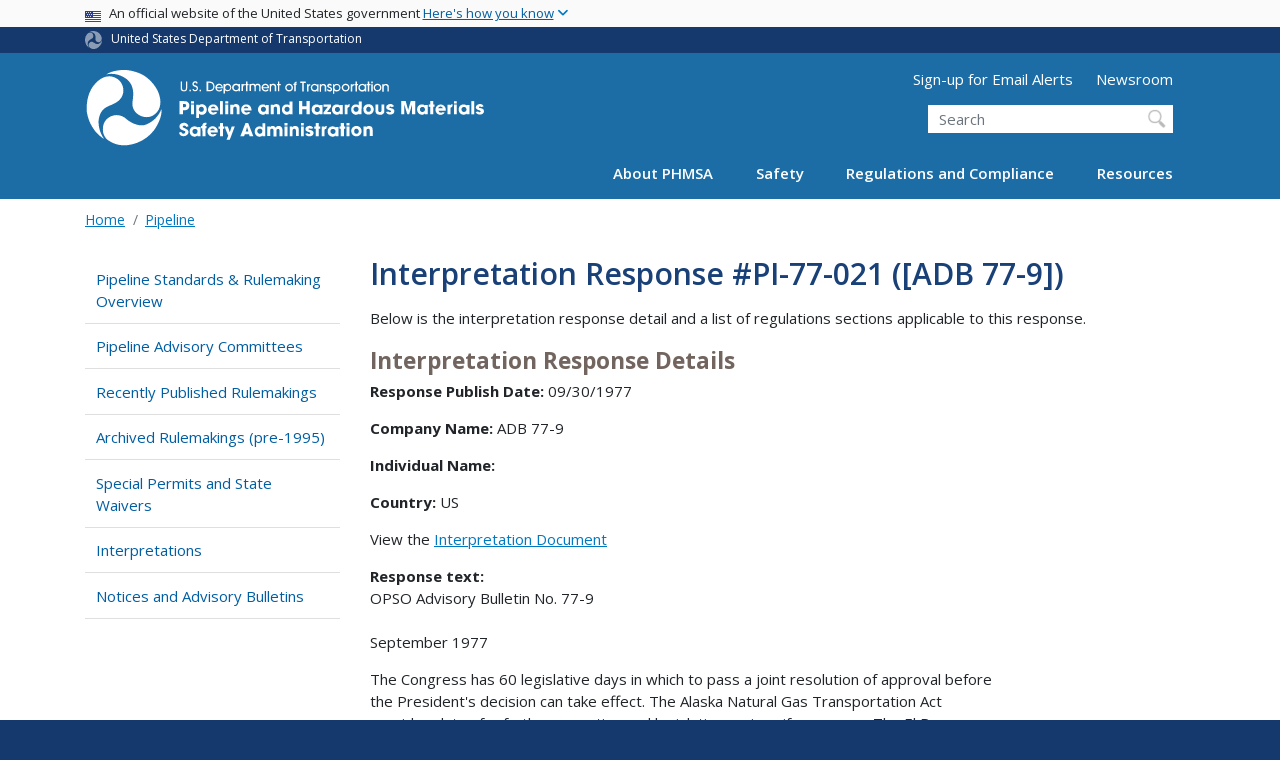

--- FILE ---
content_type: text/html; charset=UTF-8
request_url: https://www.phmsa.dot.gov/regulations/title49/interp/pi-77-021
body_size: 14062
content:
<!DOCTYPE html>
<html lang="en" dir="ltr" prefix="og: https://ogp.me/ns#" class="is-ultimenu is-ultimobile">
  <head>
    <meta charset="utf-8" />
<script async src="https://www.googletagmanager.com/gtag/js?id=UA-18660041-1"></script>
<script>window.dataLayer = window.dataLayer || [];function gtag(){dataLayer.push(arguments)};gtag("js", new Date());gtag("set", "developer_id.dMDhkMT", true);gtag("config", "UA-18660041-1", {"groups":"default","anonymize_ip":true,"page_placeholder":"PLACEHOLDER_page_path"});gtag("config", "G-326294125", {"groups":"default","page_placeholder":"PLACEHOLDER_page_location"});gtag("config", "G-5VLYKQRXY5", {"groups":"default","page_placeholder":"PLACEHOLDER_page_location"});gtag("config", "G-0623JYSC1Q", {"groups":"default","page_placeholder":"PLACEHOLDER_page_location"});//gtag('config', 'UA-33523145-1');</script>
<script>(function(w,d,s,l,i){w[l]=w[l]||[];w[l].push({'gtm.start':
new Date().getTime(),event:'gtm.js'});var f=d.getElementsByTagName(s)[0],
j=d.createElement(s),dl=l!='dataLayer'?'&amp;l='+l:'';j.async=true;j.src=
'https://www.googletagmanager.com/gtm.js?id='+i+dl;f.parentNode.insertBefore(j,f);
})(window,document,'script','dataLayer','GTM-N62GB5JR');
</script>
<link rel="canonical" href="https://www.phmsa.dot.gov/regulations/title49/interp/pi-77-021" />
<meta name="twitter:card" content="summary_large_image" />
<meta name="twitter:title" content="Interpretation # PI-77-021 ([ADB 77-9] [])" />
<meta name="twitter:site" content="@USDOT" />
<meta name="twitter:creator" content="@USDOT" />
<meta name="twitter:image" content="https://www.phmsa.dot.gov/themes/custom/dot_cms/images/seal_dot.png" />
<meta name="Generator" content="Drupal 10 (https://www.drupal.org)" />
<meta name="MobileOptimized" content="width" />
<meta name="HandheldFriendly" content="true" />
<meta name="viewport" content="width=device-width, initial-scale=1, shrink-to-fit=no" />
<meta http-equiv="x-ua-compatible" content="ie=edge" />
<link rel="icon" href="/themes/custom/dot_cms/favicon_dot.png" type="image/png" />

    <title>Interpretation # PI-77-021 ([ADB 77-9] []) | PHMSA</title>
    <link rel="stylesheet" media="all" href="/sites/phmsa.dot.gov/files/css/css_oTTSF76DIzh7APkAW9fdLOWJiP1Zrem4Fd8IlWeGOBA.css?delta=0&amp;language=en&amp;theme=phmsa&amp;include=[base64]" />
<link rel="stylesheet" media="all" href="/sites/phmsa.dot.gov/files/css/css_ETPIOf7RajoNBKa5PQq1RxRUPrOWmY6DScIkNrhLFCM.css?delta=1&amp;language=en&amp;theme=phmsa&amp;include=[base64]" />
<link rel="stylesheet" media="all" href="https://use.fontawesome.com/releases/v6.5.1/css/all.css" crossorigin="anonymous" integrity="sha512-DTOQO9RWCH3ppGqcWaEA1BIZOC6xxalwEsw9c2QQeAIftl+Vegovlnee1c9QX4TctnWMn13TZye+giMm8e2LwA==" />
<link rel="stylesheet" media="all" href="/sites/phmsa.dot.gov/files/css/css_N6m4w1H8mBkgD09hewxVMGGYK9pECrIdK7_26hmPnPI.css?delta=3&amp;language=en&amp;theme=phmsa&amp;include=[base64]" />
<link rel="stylesheet" media="all" href="//fonts.googleapis.com/css2?family=Open+Sans:wght@300;400;500;600;700&amp;display=swap" />
<link rel="stylesheet" media="all" href="//fonts.googleapis.com/css2?family=Raleway:ital,wght@0,400;0,500;0,600;0,700;1,400;1,500;1,600;1,700&amp;display=swap" />
<link rel="stylesheet" media="all" href="//fonts.googleapis.com/css2?family=Source+Sans+3:ital,wght@0,200..900;1,200..900&amp;display=swap" />
<link rel="stylesheet" media="all" href="//fonts.googleapis.com/css2?family=Source+Sans+Pro:ital,wght@0,300;0,400;0,600;0,700;1,300;1,400;1,600;1,700&amp;display=swap" />
<link rel="stylesheet" media="all" href="/sites/phmsa.dot.gov/files/css/css_iUXZBg8kGAUD-lHejmqzAhJAaKUqy8ncUabNCK2Delg.css?delta=8&amp;language=en&amp;theme=phmsa&amp;include=[base64]" />

    
    <!-- DAP Implementation -->
    <script async type="text/javascript" id="_fed_an_ua_tag" src="https://dap.digitalgov.gov/Universal-Federated-Analytics-Min.js?agency=DOT"></script>
  </head>
  <body class="layout-no-sidebars page-node-43801 path-regulations-title49-interp-pi-77-021 path-node node--type-interpretation-response">
  <noscript>Please enable JavaScript to use this site.</noscript>
    <a href="#main" class="visually-hidden focusable skip-link">
      Skip to main content
    </a>
    <noscript><iframe src="https://www.googletagmanager.com/ns.html?id=GTM-N62GB5JR" height="0" width="0" style="display:none;visibility:hidden;"></iframe>
</noscript>
      <div class="dialog-off-canvas-main-canvas" data-off-canvas-main-canvas>
    <div id="page-wrapper" class="page-wrapper">
  <div id="page" class="page">

    
 <section class="usa-banner">
  <h1 class="sr-only">USA Banner</h1>
  <div class="usa-banner-inner container">
    <div class="row">
      <div class="usa-accordion col" id="accordion">
        <header class="usa-banner-header" id="headingOne">
          <div aria-controls="collapseOne" aria-expanded="false" class="collapsed small row" data-target="#collapseOne" data-toggle="collapse" role="complementary">
            <div class="usa-banner-guidance-gov usa-width-one-full col-sm d-flex">
              <div class="usa-media_block-icon">
                <img class="usa-banner-flag" src="/themes/custom/dot_cms/images/assets/us_flag_small.svg" alt="U.S. flag">
              </div>
              <div class="usa-media_block-body">
                <p>An official website of the United States government <button class="usa-accordion-button usa-banner-button"><span class="usa-banner-button-text">Here's how you know</span></button></p>
              </div>
            </div>
          </div>
        </header>
        <div class="usa-banner-content container">
          <div aria-labelledby="headingOne" class="collapse row" data-parent="#accordion" id="collapseOne">
            <div class="usa-banner-guidance-gov usa-width-one-half col-sm d-flex">
              <div class="usa-media_block-icon">
                <img class="usa-banner-icon" src="/themes/custom/dot_cms/images/assets/icon-dot-gov.svg" alt="Official US Government Icon">
              </div>
              <div class="usa-media_block-body">
                <p><small><strong>Official websites use .gov</strong><br>A <strong>.gov</strong> website belongs to an official government organization in the United States.</small></p>
              </div>
            </div>
            <div class="usa-banner-guidance-ssl usa-width-one-half col-sm d-flex">
              <div class="usa-media_block-icon">
                <img class="usa-banner-icon" src="/themes/custom/dot_cms/images/assets/icon-https.svg" alt="Secure Site Icon">
              </div>
              <div class="usa-media_block-body">
                <p><small><strong>Secure .gov websites use HTTPS</strong><br>
                  A <strong>lock</strong> ( <span class="icon-lock"><svg xmlns="http://www.w3.org/2000/svg" width="52" height="64" viewBox="0 0 52 64" class="usa-banner__lock-image" role="img" aria-labelledby="banner-lock-title banner-lock-description"><title id="banner-lock-title">Lock</title><desc id="banner-lock-description">A locked padlock</desc><path fill="#000000" fill-rule="evenodd" d="M26 0c10.493 0 19 8.507 19 19v9h3a4 4 0 0 1 4 4v28a4 4 0 0 1-4 4H4a4 4 0 0 1-4-4V32a4 4 0 0 1 4-4h3v-9C7 8.507 15.507 0 26 0zm0 8c-5.979 0-10.843 4.77-10.996 10.712L15 19v9h22v-9c0-6.075-4.925-11-11-11z"></path></svg></span> ) or <strong>https://</strong> means you’ve safely connected to the .gov website. Share sensitive information only on official, secure websites.
                </small></p>
              </div>
            </div>
          </div>
        </div>
      </div>
    </div>
  </div>
</section>
 
    <div class="row region region-site-notification">
    
    <div class="block block--site-notification block--emergency block-views block-views-blocksite-notification-block-notification-emergency w-100 clearfix">
    


  </div>
  
          <div class="block block--site-notification block--warning block-views block-views-blocksite-notification-block-notification-warning w-100 clearfix">
      


    </div>
  
  </div>

 <style>
.dot-ribbon {
	background: #15396c;
	color: white;
	height: 1.75rem;
	display: flex;
	align-items: center;
	font-size: .8rem;
	position: relative;
	z-index: 100;
}
.dot-ribbon svg {
	width: 17px;
	opacity: .5;
	margin-right: 6px;
}
.dot-ribbon a:link,
.dot-ribbon a:hover,
.dot-ribbon a:visited,
.dot-ribbon a:active {
	color: white;
}
</style>
<div class="dot-ribbon">
	<div class="container">
		<svg xmlns="http://www.w3.org/2000/svg" viewBox="0 0 35.82 37.1" role="img" >
			<title>U.S. Department of Transportation</title>
			<desc>U.S. Department of Transportation Icon</desc>
			<defs><style>.cls-1{fill:#FFFFFF !important;}</style></defs><title>United States Department of Transportation</title><g id="Layer_2" data-name="Layer 2"><g id="Layer_1-2" data-name="Layer 1"><path class="cls-1" d="M4.46,6.35a8.38,8.38,0,0,1,8.15-2.94c2.71.55,4.26,2.77,4.78,5.43a6.31,6.31,0,0,1-2.75,6.79c-3.68,2.1-8,3.74-8.86,8.5A13.42,13.42,0,0,0,8.47,34.4C3.81,31.8,1.13,26.6.25,21.23A18,18,0,0,1,4.46,6.35"/><path class="cls-1" d="M14.41,36.71A8.65,8.65,0,0,1,7.85,30.9a6.51,6.51,0,0,1,2.13-7,5.85,5.85,0,0,1,7.05-1c3.61,2.23,7.17,5.31,11.56,3.64A12.82,12.82,0,0,0,35.81,19C36,24.49,33,29.5,29,33a16.57,16.57,0,0,1-14.55,3.72"/><path class="cls-1" d="M34.73,12.39a9.12,9.12,0,0,1-1.53,8.8c-1.79,2.17-4.42,2.47-6.91,1.63A6.18,6.18,0,0,1,21.92,17c0-4.35.81-9.1-2.8-12.17A12.51,12.51,0,0,0,9.05,2.33c4.47-2.92,10.27-2.89,15.22-1A17.36,17.36,0,0,1,34.73,12.39"/></g></g>
		</svg>
		<a href="https://www.transportation.gov">United States Department of Transportation</a>
</div>
</div>

 <header id="header" class="header site-header site-masthead bg-primary" role="banner" aria-label="Site header">
  <div class="container">
    <div class="row">
              <nav class="navbar navbar-dark navbar-expand-lg" id="navbar-main">
                <a href="/" title="Home" rel="home" class="navbar-brand">
              <img src="/themes/custom/phmsa/images/usdot_triskelion_phmsa.svg" alt="Home" class="img-fluid d-inline-block align-top" />
            
    </a>
    

                  <button class="navbar-toggler navbar-toggler-right" type="button" data-toggle="collapse" data-target="#CollapsingNavbar" aria-controls="CollapsingNavbar" aria-expanded="false" aria-label="Toggle navigation"><span class="navbar-toggler-icon"></span></button>
                      <div class="form-inline navbar-form">
                <section class="region region-header-form">
      <nav aria-labelledby="block-utilitymenu-menu" id="block-utilitymenu" class="block block-menu navigation menu--utility-menu">
            
  <h2  class="sr-only" id="block-utilitymenu-menu">Utility Menu (above search form)</h2>
  

        
              <ul block="block-utilitymenu" class="clearfix nav">
                    <li class="nav-item">
                <a href="https://service.govdelivery.com/accounts/USDOTPHMSA/subscriber/new" class="nav-link nav-link-https--servicegovdeliverycom-accounts-usdotphmsa-subscriber-new">Sign-up for Email Alerts</a>
              </li>
                <li class="nav-item">
                <a href="/newsroom" class="nav-link nav-link--newsroom" data-drupal-link-system-path="node/30316">Newsroom</a>
              </li>
        </ul>
  


  </nav>
<div id="block-customphmsaheadersearch" class="block block-fixed-block-content block-fixed-block-contentcustom-phmsa-header-search">
  
    
      <div class="content">
      
            <div class="clearfix text-formatted field field--name-body field--type-text-with-summary field--label-hidden field__item"><div class="usasearch-search-block-form block block-usasearch block-usasearch-search-form-block" data-drupal-selector="usasearch-search-block-form" id="block-usasearchform">
   <div class="search__wrapper">
      <form block="block-usasearchform" action="https://search.usa.gov/search" method="GET" id="usasearch-search-block-form" accept-charset="UTF-8">
         <fieldset class="js-form-item js-form-type-search form-type-search js-form-item-query form-item-query form-no-label form-group" aria-labelledby="headerquery">
            <legend class="d-none">Search DOT</legend>
            <label for="query" class="sr-only">Search</label>
            <input id="query" title="Enter the terms you wish to search for." placeholder="Search" class="usagov-search-autocomplete form-search form-control ui-autocomplete-input" autocomplete="off" aria-autocomplete="list" aria-haspopup data-drupal-selector="edit-query" type="search" name="query" value size="60" maxlength="128">
         </fieldset>
         <input data-drupal-selector="edit-affiliate" type="hidden" name="affiliate" value="dot-phmsa-2" class="form-control">
         <input data-drupal-selector="edit-submit" type="submit" id="edit-submit" value="Search" class="button js-form-submit form-submit btn btn-primary form-control">
      </form>
   </div>
</div></div>
      
    </div>
  </div>

  </section>

            </div>
                    <div class="collapse navbar-collapse" id="CollapsingNavbar">
              <div id="block-ultimenu-main-navigation" class="block block-ultimenu block-ultimenu-blockultimenu-main">
  
    
      <div class="content">
      <ul id="ultimenu-main" data-ultimenu="main" class="ultimenu ultimenu--offcanvas is-ultihover is-ulticaret--plus ultimenu--main ultimenu--htb ultimenu--horizontal"><li class="ultimenu__item uitem has-ultimenu"><a href="/about-phmsa/phmsas-mission" data-drupal-link-system-path="node/29826" class="ultimenu__link">About PHMSA<span class="ultimenu__caret caret" aria-hidden="true"><i></i></span></a><section class="ultimenu__flyout is-htb d-lg-flex p-0">
              <section class="ultimenu__region region region--count-2 row region-ultimenu-main-about-phmsa">
      <nav aria-labelledby="block-mainabout1-menu" id="block-mainabout1" class="block block-menu navigation menu--main---about-1">
      
  <h2  id="block-mainabout1-menu">Get to Know Us</h2>
  

        
              <ul block="block-mainabout1" class="clearfix nav">
                    <li class="nav-item">
                <a href="/about-phmsa/phmsas-mission" class="nav-link nav-link--about-phmsa-phmsas-mission" data-drupal-link-system-path="node/29826">Who We Are</a>
              </li>
                <li class="nav-item">
                <a href="/about-phmsa/offices" class="nav-link nav-link--about-phmsa-offices" data-drupal-link-system-path="node/30026">Organization</a>
              </li>
                <li class="nav-item">
                <a href="/about-phmsa/leadership" class="nav-link nav-link--about-phmsa-leadership" data-drupal-link-system-path="node/29986">Leadership</a>
              </li>
                <li class="nav-item">
                <a href="/about-phmsa/phmsa-faqs" class="nav-link nav-link--about-phmsa-phmsa-faqs" data-drupal-link-system-path="node/28976">PHMSA FAQs</a>
              </li>
                <li class="nav-item">
                <a href="/careers" class="nav-link nav-link--careers" data-drupal-link-system-path="node/26296">Careers</a>
              </li>
                <li class="nav-item">
                <a href="/about-phmsa/working-phmsa" class="nav-link nav-link--about-phmsa-working-phmsa" data-drupal-link-system-path="node/26351">Working with PHMSA</a>
              </li>
        </ul>
  


  </nav>
  <nav aria-labelledby="block-mainabout2-menu" id="block-mainabout2" class="block block-menu navigation menu--main---about-2">
      
  <h2  id="block-mainabout2-menu">PHMSA Offices</h2>
  

        
              <ul block="block-mainabout2" class="clearfix nav">
                    <li class="nav-item">
                <a href="/about-phmsa/offices/office-administration" class="nav-link nav-link--about-phmsa-offices-office-administration" data-drupal-link-system-path="node/25291">Office of Administration</a>
              </li>
                <li class="nav-item">
                <a href="/about-phmsa/offices/office-chief-counsel" class="nav-link nav-link--about-phmsa-offices-office-chief-counsel" data-drupal-link-system-path="node/24811">Office of Chief Counsel</a>
              </li>
                <li class="nav-item">
                <a href="/about-phmsa/offices/office-chief-financial-officer" class="nav-link nav-link--about-phmsa-offices-office-chief-financial-officer" data-drupal-link-system-path="node/25271">Office of the Chief Financial Officer</a>
              </li>
                <li class="nav-item">
                <a href="/about-phmsa/offices/office-civil-rights" class="nav-link nav-link--about-phmsa-offices-office-civil-rights" data-drupal-link-system-path="node/25171">Office of Civil Rights</a>
              </li>
                <li class="nav-item">
                <a href="/about-phmsa/offices/office-governmental-international-and-public-affairs" class="nav-link nav-link--about-phmsa-offices-office-governmental-international-and-public-affairs" data-drupal-link-system-path="node/25076">Office of Governmental, International, and Public Affairs</a>
              </li>
                <li class="nav-item">
                <a href="/about-phmsa/offices/office-hazardous-materials-safety" class="nav-link nav-link--about-phmsa-offices-office-hazardous-materials-safety" data-drupal-link-system-path="node/25111">Office of Hazardous Materials Safety</a>
              </li>
                <li class="nav-item">
                <a href="/about-phmsa/offices/office-pipeline-safety" class="nav-link nav-link--about-phmsa-offices-office-pipeline-safety" data-drupal-link-system-path="node/25121">Office of Pipeline Safety</a>
              </li>
                <li class="nav-item">
                <a href="/about-phmsa/offices/office-planning-analytics" class="nav-link nav-link--about-phmsa-offices-office-planning-analytics" data-drupal-link-system-path="node/25211">Office of Planning &amp; Analytics</a>
              </li>
        </ul>
  


  </nav>

  </section>

          </section></li><li class="ultimenu__item uitem has-ultimenu"><a href="/safety" data-drupal-link-system-path="node/25901" class="ultimenu__link">Safety<span class="ultimenu__caret caret" aria-hidden="true"><i></i></span></a><section class="ultimenu__flyout is-htb d-lg-flex p-0">
              <section class="ultimenu__region region region--count-1 row region-ultimenu-main-safety">
      <nav aria-labelledby="block-mainsafety-menu" id="block-mainsafety" class="block block-menu navigation menu--main---safety">
      
  <h2  id="block-mainsafety-menu">Safety Programs</h2>
  

        
              <ul block="block-mainsafety" class="clearfix nav">
                    <li class="nav-item">
                <a href="/about-phmsa/working-phmsa/grants" class="nav-link nav-link--about-phmsa-working-phmsa-grants" data-drupal-link-system-path="node/26341">Grants</a>
              </li>
                <li class="nav-item">
                <a href="/training/hazmat/hazardous-materials-outreach-engagement" class="nav-link nav-link--training-hazmat-hazardous-materials-outreach-engagement" data-drupal-link-system-path="node/29651">Hazardous Materials Outreach &amp; Training</a>
              </li>
                <li class="nav-item">
                <a href="/hazmat-safety-enhancement-program/hazardous-materials-safety-enhancement-program-overview" class="nav-link nav-link--hazmat-safety-enhancement-program-hazardous-materials-safety-enhancement-program-overview" data-drupal-link-system-path="node/29166">Hazardous Materials Safety Enhancement Program</a>
              </li>
                <li class="nav-item">
                <a href="/international-program/international-program-overview" class="nav-link nav-link--international-program-international-program-overview" data-drupal-link-system-path="node/27001">International Program</a>
              </li>
                <li class="nav-item">
                <a href="/lng/national-center-of-excellence-for-lng-safety" class="nav-link nav-link--lng-national-center-of-excellence-for-lng-safety" data-drupal-link-system-path="node/75561">National Center of Excellence for LNG Safety</a>
              </li>
                <li class="nav-item">
                <a href="/safety-awareness/pipeline/safety-awareness-overview" class="nav-link nav-link--safety-awareness-pipeline-safety-awareness-overview" data-drupal-link-system-path="node/29811">Pipeline Safety Awareness and Outreach</a>
              </li>
                <li class="nav-item">
                <a href="/training/phmsa-training" class="nav-link nav-link--training-phmsa-training" data-drupal-link-system-path="node/29871">Pipeline Safety Training</a>
              </li>
                <li class="nav-item">
                <a href="/working-phmsa/state-programs/state-programs-overview" class="nav-link nav-link--working-phmsa-state-programs-state-programs-overview" data-drupal-link-system-path="node/26521">Pipeline State Programs</a>
              </li>
                <li class="nav-item">
                <a href="/research-and-development/phmsa-research-and-development" class="nav-link nav-link--research-and-development-phmsa-research-and-development" data-drupal-link-system-path="node/29866">Research and Development</a>
              </li>
                <li class="nav-item">
                <a href="/rural/rural-safety" class="nav-link nav-link--rural-rural-safety" data-drupal-link-system-path="node/36131">Rural Safety</a>
              </li>
        </ul>
  


  </nav>

  </section>

          </section></li><li class="ultimenu__item uitem has-ultimenu"><a href="/regulations-and-compliance" data-drupal-link-system-path="node/25911" class="ultimenu__link">Regulations and Compliance<span class="ultimenu__caret caret" aria-hidden="true"><i></i></span></a><section class="ultimenu__flyout is-htb d-lg-flex p-0">
              <section class="ultimenu__region region region--count-1 row region-ultimenu-main-regulations-and-compliance">
      <nav aria-labelledby="block-mainregulationsandcompliance-menu" id="block-mainregulationsandcompliance" class="block block-menu navigation menu--main---regulations-and-comp">
      
  <h2  id="block-mainregulationsandcompliance-menu">Regulatory Compliance</h2>
  

        
              <ul block="block-mainregulationsandcompliance" class="clearfix nav">
                    <li class="nav-item">
                <a href="/approvals-and-permits/phmsa-approvals-and-permits" class="nav-link nav-link--approvals-and-permits-phmsa-approvals-and-permits">Approvals and Permits</a>
              </li>
                <li class="nav-item">
                <a href="/regulatory-compliance/phmsa-enforcement" class="nav-link nav-link--regulatory-compliance-phmsa-enforcement" data-drupal-link-system-path="node/29891">Enforcement</a>
              </li>
                <li class="nav-item">
                <a href="/planning-and-analytics/environmental-analysis-and-compliance/environmental-compliance" class="nav-link nav-link--planning-and-analytics-environmental-analysis-and-compliance-environmental-compliance" data-drupal-link-system-path="node/75571">Environmental Compliance</a>
              </li>
                <li class="nav-item">
                <a href="/field-operations" class="nav-link nav-link--field-operations" data-drupal-link-system-path="node/25906">Field Operations</a>
              </li>
                <li class="nav-item">
                <a href="/registration/registration-overview" class="nav-link nav-link--registration-registration-overview" data-drupal-link-system-path="node/28691">Hazardous Materials Registration</a>
              </li>
                <li class="nav-item">
                <a href="https://www.phmsa.dot.gov/regulations/title49/b/2/1" class="nav-link nav-link-https--wwwphmsadotgov-regulations-title49-b-2-1">Interpretations</a>
              </li>
                <li class="nav-item">
                <a href="/legislative-mandates/mandates-overview" class="nav-link nav-link--legislative-mandates-mandates-overview" data-drupal-link-system-path="node/25851">Legislative Mandates</a>
              </li>
                <li class="nav-item">
                <a href="/standards-rulemaking/notices-and-advisory-bulletins" class="nav-link nav-link--standards-rulemaking-notices-and-advisory-bulletins" data-drupal-link-system-path="node/29881">Notices and Advisory Bulletins</a>
              </li>
                <li class="nav-item">
                <a href="/phmsa-ntsb-recommendations" class="nav-link nav-link--phmsa-ntsb-recommendations">NTSB Recommendations</a>
              </li>
                <li class="nav-item">
                <a href="/guidance" class="nav-link nav-link--guidance" data-drupal-link-system-path="guidance">PHMSA Guidance</a>
              </li>
                <li class="nav-item">
                <a href="/pipeline/drug-and-alcohol/drug-and-alcohol-testing-program-overview" class="nav-link nav-link--pipeline-drug-and-alcohol-drug-and-alcohol-testing-program-overview" data-drupal-link-system-path="node/28021">Pipeline Drug and Alcohol</a>
              </li>
                <li class="nav-item">
                <a href="/rulemaking-implementation/pipeline-rulemaking-implementation" class="nav-link nav-link--rulemaking-implementation-pipeline-rulemaking-implementation" data-drupal-link-system-path="node/37806">Pipeline Rulemaking Implementation</a>
              </li>
                <li class="nav-item">
                <a href="/standards-rulemaking/hazmat/preemption-determinations" class="nav-link nav-link--standards-rulemaking-hazmat-preemption-determinations" data-drupal-link-system-path="node/26966">Preemption Determinations</a>
              </li>
                <li class="nav-item">
                <a href="/phmsa-regulations" class="nav-link nav-link--phmsa-regulations">Regulations</a>
              </li>
                <li class="nav-item">
                <a href="/standards-rulemaking/phmsa-standards-and-rulemaking" class="nav-link nav-link--standards-rulemaking-phmsa-standards-and-rulemaking" data-drupal-link-system-path="node/29906">Standards and Rulemaking</a>
              </li>
        </ul>
  


  </nav>

  </section>

          </section></li><li class="ultimenu__item uitem has-ultimenu"><a href="/resources" data-drupal-link-system-path="node/25916" class="ultimenu__link">Resources<span class="ultimenu__caret caret" aria-hidden="true"><i></i></span></a><section class="ultimenu__flyout is-htb d-lg-flex p-0">
              <section class="ultimenu__region region region--count-2 row region-ultimenu-main-resources">
      <nav aria-labelledby="block-mainresources1-menu" id="block-mainresources1" class="block block-menu navigation menu--main---resources-1">
      
  <h2  id="block-mainresources1-menu">Data and Information</h2>
  

        
              <ul block="block-mainresources1" class="clearfix nav">
                    <li class="nav-item">
                <a href="/data-and-statistics/phmsa-data-and-statistics" class="nav-link nav-link--data-and-statistics-phmsa-data-and-statistics" data-drupal-link-system-path="node/25631">Data and Statistics</a>
              </li>
                <li class="nav-item">
                <a href="/incident-reporting" class="nav-link nav-link--incident-reporting" data-drupal-link-system-path="node/28211">Incident Reporting</a>
              </li>
                <li class="nav-item">
                <a href="https://www.npms.phmsa.dot.gov/" class="nav-link nav-link-https--wwwnpmsphmsadotgov-">National Pipeline Mapping System (NPMS)</a>
              </li>
                <li class="nav-item">
                <a href="https://portal.phmsa.dot.gov/" class="nav-link nav-link-https--portalphmsadotgov-">PHMSA Portal</a>
              </li>
                <li class="nav-item">
                <a href="/about-phmsa/offices/office-planning-analytics" class="nav-link nav-link--about-phmsa-offices-office-planning-analytics" data-drupal-link-system-path="node/25211">Planning and Analytics</a>
              </li>
        </ul>
  


  </nav>
  <nav aria-labelledby="block-mainresources2-menu" id="block-mainresources2" class="block block-menu navigation menu--main---resources-2">
      
  <h2  id="block-mainresources2-menu">Resource Library</h2>
  

        
              <ul block="block-mainresources2" class="clearfix nav">
                    <li class="nav-item">
                <a href="/hazmat/erg/emergency-response-guidebook-erg" class="nav-link nav-link--hazmat-erg-emergency-response-guidebook-erg">Emergency Response Guidebook</a>
              </li>
                <li class="nav-item">
                <a href="/forms" class="nav-link nav-link--forms" data-drupal-link-system-path="node/25921">Forms</a>
              </li>
                <li class="nav-item">
                <a href="/standards-rulemaking/hazmat/hazardous-materials-information-center" class="nav-link nav-link--standards-rulemaking-hazmat-hazardous-materials-information-center" data-drupal-link-system-path="node/27051">Hazardous Materials Information Center</a>
              </li>
                <li class="nav-item">
                <a href="/national-preparedness/national-preparedness-response-exercise-program-prep" class="nav-link nav-link--national-preparedness-national-preparedness-response-exercise-program-prep" data-drupal-link-system-path="node/37336">National Preparedness for Response Exercise Program (PREP)</a>
              </li>
                <li class="nav-item">
                <a href="/operator-resources/operator-resources-overview" class="nav-link nav-link--operator-resources-operator-resources-overview" data-drupal-link-system-path="node/28631">Operator Resources</a>
              </li>
                <li class="nav-item">
                <a href="/standards-rulemaking/hazmat/phmsas-online-cfr-ocfr" class="nav-link nav-link--standards-rulemaking-hazmat-phmsas-online-cfr-ocfr" data-drupal-link-system-path="node/26976">PHMSA oCFR</a>
              </li>
                <li class="nav-item">
                <a href="/technical-resources/pipeline/pipeline-technical-resources-overview" class="nav-link nav-link--technical-resources-pipeline-pipeline-technical-resources-overview" data-drupal-link-system-path="node/29691">Technical Resources</a>
              </li>
                <li class="nav-item">
                <a href="/technical-resources/hazmat-technical-resources/technical-reports" class="nav-link nav-link--technical-resources-hazmat-technical-resources-technical-reports" data-drupal-link-system-path="node/27986">Technical Reports</a>
              </li>
                <li class="nav-item">
                <a href="/transporting-infectious-substances/transporting-infectious-substances-overview" class="nav-link nav-link--transporting-infectious-substances-transporting-infectious-substances-overview" data-drupal-link-system-path="node/29131">Transporting Infectious Substances</a>
              </li>
                <li class="nav-item">
                <a href="/lithiumbatteries" class="nav-link nav-link--lithiumbatteries" data-drupal-link-system-path="node/37051">Transporting Lithium Batteries</a>
              </li>
        </ul>
  


  </nav>

  </section>

          </section></li></ul><button data-ultimenu-button="#ultimenu-main" class="button button--ultimenu button--ultiburger" aria-label="Menu Main navigation (Desktop)"><span class="bars">Menu Main navigation (Desktop)</span></button>
    </div>
  </div>
<div id="block-ultimenu-mobile-navigation" class="block block-ultimenu block-ultimenu-blockultimenu-main">
  
    
      <div class="content">
      <ul id="ultimenu-main" data-ultimenu="main" class="ultimenu ultimenu--offcanvas is-ulticaret--triangle ultimenu--main ultimenu--htb ultimenu--horizontal"><li class="ultimenu__item uitem has-ultimenu"><a href="/about-phmsa/phmsas-mission" data-drupal-link-system-path="node/29826" class="ultimenu__link">About PHMSA<span class="ultimenu__caret caret" aria-hidden="true"><i></i></span></a><section class="ultimenu__flyout is-htb d-lg-flex p-0">
              <section class="ultimenu__region region region--count-2 row region-ultimenu-main-about-phmsa">
      <nav aria-labelledby="block-mainabout1-menu" id="block-mainabout1" class="block block-menu navigation menu--main---about-1">
      
  <h2  id="block-mainabout1-menu">Get to Know Us</h2>
  

        
              <ul block="block-mainabout1" class="clearfix nav">
                    <li class="nav-item">
                <a href="/about-phmsa/phmsas-mission" class="nav-link nav-link--about-phmsa-phmsas-mission" data-drupal-link-system-path="node/29826">Who We Are</a>
              </li>
                <li class="nav-item">
                <a href="/about-phmsa/offices" class="nav-link nav-link--about-phmsa-offices" data-drupal-link-system-path="node/30026">Organization</a>
              </li>
                <li class="nav-item">
                <a href="/about-phmsa/leadership" class="nav-link nav-link--about-phmsa-leadership" data-drupal-link-system-path="node/29986">Leadership</a>
              </li>
                <li class="nav-item">
                <a href="/about-phmsa/phmsa-faqs" class="nav-link nav-link--about-phmsa-phmsa-faqs" data-drupal-link-system-path="node/28976">PHMSA FAQs</a>
              </li>
                <li class="nav-item">
                <a href="/careers" class="nav-link nav-link--careers" data-drupal-link-system-path="node/26296">Careers</a>
              </li>
                <li class="nav-item">
                <a href="/about-phmsa/working-phmsa" class="nav-link nav-link--about-phmsa-working-phmsa" data-drupal-link-system-path="node/26351">Working with PHMSA</a>
              </li>
        </ul>
  


  </nav>
  <nav aria-labelledby="block-mainabout2-menu" id="block-mainabout2" class="block block-menu navigation menu--main---about-2">
      
  <h2  id="block-mainabout2-menu">PHMSA Offices</h2>
  

        
              <ul block="block-mainabout2" class="clearfix nav">
                    <li class="nav-item">
                <a href="/about-phmsa/offices/office-administration" class="nav-link nav-link--about-phmsa-offices-office-administration" data-drupal-link-system-path="node/25291">Office of Administration</a>
              </li>
                <li class="nav-item">
                <a href="/about-phmsa/offices/office-chief-counsel" class="nav-link nav-link--about-phmsa-offices-office-chief-counsel" data-drupal-link-system-path="node/24811">Office of Chief Counsel</a>
              </li>
                <li class="nav-item">
                <a href="/about-phmsa/offices/office-chief-financial-officer" class="nav-link nav-link--about-phmsa-offices-office-chief-financial-officer" data-drupal-link-system-path="node/25271">Office of the Chief Financial Officer</a>
              </li>
                <li class="nav-item">
                <a href="/about-phmsa/offices/office-civil-rights" class="nav-link nav-link--about-phmsa-offices-office-civil-rights" data-drupal-link-system-path="node/25171">Office of Civil Rights</a>
              </li>
                <li class="nav-item">
                <a href="/about-phmsa/offices/office-governmental-international-and-public-affairs" class="nav-link nav-link--about-phmsa-offices-office-governmental-international-and-public-affairs" data-drupal-link-system-path="node/25076">Office of Governmental, International, and Public Affairs</a>
              </li>
                <li class="nav-item">
                <a href="/about-phmsa/offices/office-hazardous-materials-safety" class="nav-link nav-link--about-phmsa-offices-office-hazardous-materials-safety" data-drupal-link-system-path="node/25111">Office of Hazardous Materials Safety</a>
              </li>
                <li class="nav-item">
                <a href="/about-phmsa/offices/office-pipeline-safety" class="nav-link nav-link--about-phmsa-offices-office-pipeline-safety" data-drupal-link-system-path="node/25121">Office of Pipeline Safety</a>
              </li>
                <li class="nav-item">
                <a href="/about-phmsa/offices/office-planning-analytics" class="nav-link nav-link--about-phmsa-offices-office-planning-analytics" data-drupal-link-system-path="node/25211">Office of Planning &amp; Analytics</a>
              </li>
        </ul>
  


  </nav>

  </section>

          </section></li><li class="ultimenu__item uitem has-ultimenu"><a href="/safety" data-drupal-link-system-path="node/25901" class="ultimenu__link">Safety<span class="ultimenu__caret caret" aria-hidden="true"><i></i></span></a><section class="ultimenu__flyout is-htb d-lg-flex p-0">
              <section class="ultimenu__region region region--count-1 row region-ultimenu-main-safety">
      <nav aria-labelledby="block-mainsafety-menu" id="block-mainsafety" class="block block-menu navigation menu--main---safety">
      
  <h2  id="block-mainsafety-menu">Safety Programs</h2>
  

        
              <ul block="block-mainsafety" class="clearfix nav">
                    <li class="nav-item">
                <a href="/about-phmsa/working-phmsa/grants" class="nav-link nav-link--about-phmsa-working-phmsa-grants" data-drupal-link-system-path="node/26341">Grants</a>
              </li>
                <li class="nav-item">
                <a href="/training/hazmat/hazardous-materials-outreach-engagement" class="nav-link nav-link--training-hazmat-hazardous-materials-outreach-engagement" data-drupal-link-system-path="node/29651">Hazardous Materials Outreach &amp; Training</a>
              </li>
                <li class="nav-item">
                <a href="/hazmat-safety-enhancement-program/hazardous-materials-safety-enhancement-program-overview" class="nav-link nav-link--hazmat-safety-enhancement-program-hazardous-materials-safety-enhancement-program-overview" data-drupal-link-system-path="node/29166">Hazardous Materials Safety Enhancement Program</a>
              </li>
                <li class="nav-item">
                <a href="/international-program/international-program-overview" class="nav-link nav-link--international-program-international-program-overview" data-drupal-link-system-path="node/27001">International Program</a>
              </li>
                <li class="nav-item">
                <a href="/lng/national-center-of-excellence-for-lng-safety" class="nav-link nav-link--lng-national-center-of-excellence-for-lng-safety" data-drupal-link-system-path="node/75561">National Center of Excellence for LNG Safety</a>
              </li>
                <li class="nav-item">
                <a href="/safety-awareness/pipeline/safety-awareness-overview" class="nav-link nav-link--safety-awareness-pipeline-safety-awareness-overview" data-drupal-link-system-path="node/29811">Pipeline Safety Awareness and Outreach</a>
              </li>
                <li class="nav-item">
                <a href="/training/phmsa-training" class="nav-link nav-link--training-phmsa-training" data-drupal-link-system-path="node/29871">Pipeline Safety Training</a>
              </li>
                <li class="nav-item">
                <a href="/working-phmsa/state-programs/state-programs-overview" class="nav-link nav-link--working-phmsa-state-programs-state-programs-overview" data-drupal-link-system-path="node/26521">Pipeline State Programs</a>
              </li>
                <li class="nav-item">
                <a href="/research-and-development/phmsa-research-and-development" class="nav-link nav-link--research-and-development-phmsa-research-and-development" data-drupal-link-system-path="node/29866">Research and Development</a>
              </li>
                <li class="nav-item">
                <a href="/rural/rural-safety" class="nav-link nav-link--rural-rural-safety" data-drupal-link-system-path="node/36131">Rural Safety</a>
              </li>
        </ul>
  


  </nav>

  </section>

          </section></li><li class="ultimenu__item uitem has-ultimenu"><a href="/regulations-and-compliance" data-drupal-link-system-path="node/25911" class="ultimenu__link">Regulations and Compliance<span class="ultimenu__caret caret" aria-hidden="true"><i></i></span></a><section class="ultimenu__flyout is-htb d-lg-flex p-0">
              <section class="ultimenu__region region region--count-1 row region-ultimenu-main-regulations-and-compliance">
      <nav aria-labelledby="block-mainregulationsandcompliance-menu" id="block-mainregulationsandcompliance" class="block block-menu navigation menu--main---regulations-and-comp">
      
  <h2  id="block-mainregulationsandcompliance-menu">Regulatory Compliance</h2>
  

        
              <ul block="block-mainregulationsandcompliance" class="clearfix nav">
                    <li class="nav-item">
                <a href="/approvals-and-permits/phmsa-approvals-and-permits" class="nav-link nav-link--approvals-and-permits-phmsa-approvals-and-permits">Approvals and Permits</a>
              </li>
                <li class="nav-item">
                <a href="/regulatory-compliance/phmsa-enforcement" class="nav-link nav-link--regulatory-compliance-phmsa-enforcement" data-drupal-link-system-path="node/29891">Enforcement</a>
              </li>
                <li class="nav-item">
                <a href="/planning-and-analytics/environmental-analysis-and-compliance/environmental-compliance" class="nav-link nav-link--planning-and-analytics-environmental-analysis-and-compliance-environmental-compliance" data-drupal-link-system-path="node/75571">Environmental Compliance</a>
              </li>
                <li class="nav-item">
                <a href="/field-operations" class="nav-link nav-link--field-operations" data-drupal-link-system-path="node/25906">Field Operations</a>
              </li>
                <li class="nav-item">
                <a href="/registration/registration-overview" class="nav-link nav-link--registration-registration-overview" data-drupal-link-system-path="node/28691">Hazardous Materials Registration</a>
              </li>
                <li class="nav-item">
                <a href="https://www.phmsa.dot.gov/regulations/title49/b/2/1" class="nav-link nav-link-https--wwwphmsadotgov-regulations-title49-b-2-1">Interpretations</a>
              </li>
                <li class="nav-item">
                <a href="/legislative-mandates/mandates-overview" class="nav-link nav-link--legislative-mandates-mandates-overview" data-drupal-link-system-path="node/25851">Legislative Mandates</a>
              </li>
                <li class="nav-item">
                <a href="/standards-rulemaking/notices-and-advisory-bulletins" class="nav-link nav-link--standards-rulemaking-notices-and-advisory-bulletins" data-drupal-link-system-path="node/29881">Notices and Advisory Bulletins</a>
              </li>
                <li class="nav-item">
                <a href="/phmsa-ntsb-recommendations" class="nav-link nav-link--phmsa-ntsb-recommendations">NTSB Recommendations</a>
              </li>
                <li class="nav-item">
                <a href="/guidance" class="nav-link nav-link--guidance" data-drupal-link-system-path="guidance">PHMSA Guidance</a>
              </li>
                <li class="nav-item">
                <a href="/pipeline/drug-and-alcohol/drug-and-alcohol-testing-program-overview" class="nav-link nav-link--pipeline-drug-and-alcohol-drug-and-alcohol-testing-program-overview" data-drupal-link-system-path="node/28021">Pipeline Drug and Alcohol</a>
              </li>
                <li class="nav-item">
                <a href="/rulemaking-implementation/pipeline-rulemaking-implementation" class="nav-link nav-link--rulemaking-implementation-pipeline-rulemaking-implementation" data-drupal-link-system-path="node/37806">Pipeline Rulemaking Implementation</a>
              </li>
                <li class="nav-item">
                <a href="/standards-rulemaking/hazmat/preemption-determinations" class="nav-link nav-link--standards-rulemaking-hazmat-preemption-determinations" data-drupal-link-system-path="node/26966">Preemption Determinations</a>
              </li>
                <li class="nav-item">
                <a href="/phmsa-regulations" class="nav-link nav-link--phmsa-regulations">Regulations</a>
              </li>
                <li class="nav-item">
                <a href="/standards-rulemaking/phmsa-standards-and-rulemaking" class="nav-link nav-link--standards-rulemaking-phmsa-standards-and-rulemaking" data-drupal-link-system-path="node/29906">Standards and Rulemaking</a>
              </li>
        </ul>
  


  </nav>

  </section>

          </section></li><li class="ultimenu__item uitem has-ultimenu"><a href="/resources" data-drupal-link-system-path="node/25916" class="ultimenu__link">Resources<span class="ultimenu__caret caret" aria-hidden="true"><i></i></span></a><section class="ultimenu__flyout is-htb d-lg-flex p-0">
              <section class="ultimenu__region region region--count-2 row region-ultimenu-main-resources">
      <nav aria-labelledby="block-mainresources1-menu" id="block-mainresources1" class="block block-menu navigation menu--main---resources-1">
      
  <h2  id="block-mainresources1-menu">Data and Information</h2>
  

        
              <ul block="block-mainresources1" class="clearfix nav">
                    <li class="nav-item">
                <a href="/data-and-statistics/phmsa-data-and-statistics" class="nav-link nav-link--data-and-statistics-phmsa-data-and-statistics" data-drupal-link-system-path="node/25631">Data and Statistics</a>
              </li>
                <li class="nav-item">
                <a href="/incident-reporting" class="nav-link nav-link--incident-reporting" data-drupal-link-system-path="node/28211">Incident Reporting</a>
              </li>
                <li class="nav-item">
                <a href="https://www.npms.phmsa.dot.gov/" class="nav-link nav-link-https--wwwnpmsphmsadotgov-">National Pipeline Mapping System (NPMS)</a>
              </li>
                <li class="nav-item">
                <a href="https://portal.phmsa.dot.gov/" class="nav-link nav-link-https--portalphmsadotgov-">PHMSA Portal</a>
              </li>
                <li class="nav-item">
                <a href="/about-phmsa/offices/office-planning-analytics" class="nav-link nav-link--about-phmsa-offices-office-planning-analytics" data-drupal-link-system-path="node/25211">Planning and Analytics</a>
              </li>
        </ul>
  


  </nav>
  <nav aria-labelledby="block-mainresources2-menu" id="block-mainresources2" class="block block-menu navigation menu--main---resources-2">
      
  <h2  id="block-mainresources2-menu">Resource Library</h2>
  

        
              <ul block="block-mainresources2" class="clearfix nav">
                    <li class="nav-item">
                <a href="/hazmat/erg/emergency-response-guidebook-erg" class="nav-link nav-link--hazmat-erg-emergency-response-guidebook-erg">Emergency Response Guidebook</a>
              </li>
                <li class="nav-item">
                <a href="/forms" class="nav-link nav-link--forms" data-drupal-link-system-path="node/25921">Forms</a>
              </li>
                <li class="nav-item">
                <a href="/standards-rulemaking/hazmat/hazardous-materials-information-center" class="nav-link nav-link--standards-rulemaking-hazmat-hazardous-materials-information-center" data-drupal-link-system-path="node/27051">Hazardous Materials Information Center</a>
              </li>
                <li class="nav-item">
                <a href="/national-preparedness/national-preparedness-response-exercise-program-prep" class="nav-link nav-link--national-preparedness-national-preparedness-response-exercise-program-prep" data-drupal-link-system-path="node/37336">National Preparedness for Response Exercise Program (PREP)</a>
              </li>
                <li class="nav-item">
                <a href="/operator-resources/operator-resources-overview" class="nav-link nav-link--operator-resources-operator-resources-overview" data-drupal-link-system-path="node/28631">Operator Resources</a>
              </li>
                <li class="nav-item">
                <a href="/standards-rulemaking/hazmat/phmsas-online-cfr-ocfr" class="nav-link nav-link--standards-rulemaking-hazmat-phmsas-online-cfr-ocfr" data-drupal-link-system-path="node/26976">PHMSA oCFR</a>
              </li>
                <li class="nav-item">
                <a href="/technical-resources/pipeline/pipeline-technical-resources-overview" class="nav-link nav-link--technical-resources-pipeline-pipeline-technical-resources-overview" data-drupal-link-system-path="node/29691">Technical Resources</a>
              </li>
                <li class="nav-item">
                <a href="/technical-resources/hazmat-technical-resources/technical-reports" class="nav-link nav-link--technical-resources-hazmat-technical-resources-technical-reports" data-drupal-link-system-path="node/27986">Technical Reports</a>
              </li>
                <li class="nav-item">
                <a href="/transporting-infectious-substances/transporting-infectious-substances-overview" class="nav-link nav-link--transporting-infectious-substances-transporting-infectious-substances-overview" data-drupal-link-system-path="node/29131">Transporting Infectious Substances</a>
              </li>
                <li class="nav-item">
                <a href="/lithiumbatteries" class="nav-link nav-link--lithiumbatteries" data-drupal-link-system-path="node/37051">Transporting Lithium Batteries</a>
              </li>
        </ul>
  


  </nav>

  </section>

          </section></li></ul><button data-ultimenu-button="#ultimenu-main" class="button button--ultimenu button--ultiburger" aria-label="Menu Main navigation (Mobile)"><span class="bars">Menu Main navigation (Mobile)</span></button>
    </div>
  </div>


          </div>
                      </nav>
      </div><!-- row -->
</div><!-- container -->
</header>

    
    <main id="main" class="main" role="main" aria-label="Site main">

      
      
      
      
      <div id="main-wrapper" class="layout-main-wrapper clearfix">
                  <div id="main-content" class="container">

                            <div id="block-breadcrumbs" class="block block-system block-system-breadcrumb-block">
  
    
      <div class="content">
      

  <nav role="navigation" aria-label="breadcrumb">
    <ol class="breadcrumb">
                  <li class="breadcrumb-item">
          <a href="/">Home</a>
        </li>
                        <li class="breadcrumb-item">
          <a href="/standards-rulemaking/pipeline/standards-and-rulemaking-overview">Pipeline</a>
        </li>
              </ol>
  </nav>

    </div>
  </div>


            
            <div class="row row-offcanvas row-offcanvas-left clearfix">

                              <!-- Sidebar First Region -->
                <div class="sidebar col-xs-12 col-sm-12 col-md-3 col-lg-3 col-xl-3 order-first">
                  <aside class="sidebar_first section" role="complementary">
                    
  <aside id="dot-region-view-mode--interpretation_response" class="dot-region-view-mode dot-region-view-mode--interpretation_response sidebar_first section" role="complementary">
    <!-- Editorial Category Menu Starts -->
          <div id="sidenav" class="sidenav">
        <h1 class="sidenav-header text-white" id="nav-header">In This Section</h1>
        <nav class="wrapper__sidenav dot_left_nav" role="navigation" aria-labelledby="nav-header">
          
            <div class="field field--name-field-editorial-category field--type-entity-reference field--label-hidden field__item">

            <div class="field field--name-field-left-nav-menu field--type-entity-reference field--label-hidden field__item">
              <ul class="clearfix nav">
                    <li class="nav-item">
                <a href="/standards-rulemaking/pipeline/standards-and-rulemaking-overview" class="nav-link" data-drupal-link-system-path="node/27111">Pipeline Standards &amp; Rulemaking Overview</a>
              </li>
                <li class="nav-item">
                <a href="/standards-rulemaking/pipeline/pipeline-advisory-committees" class="nav-link" data-drupal-link-system-path="node/27191">Pipeline Advisory Committees</a>
              </li>
                <li class="nav-item">
                <a href="https://www.phmsa.dot.gov/regulations-fr/rulemaking" class="nav-link">Recently Published Rulemakings</a>
              </li>
                <li class="nav-item">
                <a href="/pipeline/rulemakings/archived-pipeline-rulemakings" class="nav-link" data-drupal-link-system-path="node/28536">Archived Rulemakings (pre-1995)</a>
              </li>
                <li class="nav-item">
                <a href="/pipeline/special-permits-state-waivers/special-permits-and-state-waivers-overview" class="nav-link" data-drupal-link-system-path="node/27106">Special Permits and State Waivers</a>
              </li>
                <li class="nav-item">
                <a href="https://www.phmsa.dot.gov/regulations/title49/b/2/1" class="nav-link">Interpretations</a>
              </li>
                <li class="nav-item">
                <a href="https://www.phmsa.dot.gov/regulations-fr/notices" class="nav-link">Notices and Advisory Bulletins</a>
              </li>
        </ul>
  

</div>
      
</div>
      
        </nav>
      </div>
      <!-- Editorial Category Menu Ends -->
   <div id="sidecontent" class="sidecontent">
     <!-- Related Content Starts -->
     <div class="wrapper__related_links">
     
        
        
        
        
        
              </div>
      <!-- Related Content Ends -->
      <!-- Contact Info Block Starts -->
            <!-- Contact Info Block Ends -->
    </div>
  </aside>


                  </aside>
                </div>
                <!-- Main Content Region -->
                <div class="col-xs-12 col-sm-12 col-md-9 col-lg-9 col-xl-9"  class="main-content col order-last" id="content" role="main">
                  <section class="section">
                    <a id="main-content" tabindex="-1"></a>
                      <div data-drupal-messages-fallback class="hidden"></div><div id="block-mainpagecontent" class="block block-system block-system-main-block">
  
    
      <div class="content">
      

<article data-history-node-id="43801" class="node node--type-interpretation-response node--view-mode-full clearfix">



  
        <h1 class="page__title node__title mt-0">Interpretation Response #PI-77-021 ([ADB 77-9])</h1>
  

  <p>Below is the interpretation response detail and a list of regulations sections applicable to this response.</p>

  <h2>Interpretation Response Details</h2>

  <p><strong>Response Publish Date:</strong> <time datetime="1977-09-30T12:00:00Z" class="datetime">09/30/1977</time>
</p>

  <p><strong>Company Name:</strong> ADB 77-9</p>

  <p><strong>Individual Name:</strong> </p>

        <p>
                          <strong>Country: </strong>US
              </p>
  
                  <p>View the <a href="/sites/phmsa.dot.gov/files/legacy/interpretations/Interpretation%20Files/Pipeline/1977/PI77021.pdf" target="_blank">Interpretation Document</a></p>
  
  <p class="mb-0"><strong>Response text:</strong></p>

  <p>OPSO Advisory Bulletin No. 77-9 <br><br />
September 1977</p>
<p>The Congress has 60 legislative days in which to pass a joint resolution of approval before<br />
  the President's decision can take effect. The Alaska Natural Gas Transportation Act<br />
  provides dates for further executive and legislative review, if necessary. The El Paso<br />
  Alaska Company had a proposal to pipeline North Slope gas from Prudhoe Bay to Point<br />
  Gravina, Alaska, liquefy it, and ship the liquefied natural gas by terminal to a California<br />
  terminal. However, Congress can take no positive action regarding that proposal during<br />
  its deliberations on the President's Alcan decision. (Note: El Paso announced on<br />
  September 22 that it was withdrawing its proposal.) Copies of the Decision and Report to<br />
  Congress on the Alaska Natural Gas Transportation System may be obtained by directing<br />
  a request to the Superintendent of Documents, U.S. Government Printing Office,<br />
  Washington, D.C. 20402, Stock No. 060-000-00084-1 at $4.00 a copy, telephone number<br />
  (202) 783-3238.</p>
<p>Relates to 49 CFR &sect;195.218</p>
<p>OPSO PROPOSES DELETING REQUIREMENT THAT LONGITUDINAL SEAMS ON<br />
  ADJACENT PIPE LENGTHS BE OFFSET...On September 21, 1977, the Office<br />
  of Pipeline Safety Operations (OPSO) issued Notice No. 77-6, Docket No. OPSO-48, in<br />
  which it proposed revoking the requirements contained in Section 195.218 that<br />
  longitudinal seams on adjacent pipe lengths be offset.</p>
<p>In connection with construction of the Trans-Alaska Pipeline System, the Alyeska Pipeline<br />
  Service Company (Alyeska) twice requested waivers from compliance with the general<br />
  requirements of Section 195.218 for a total of eight girth welds. The information<br />
  furnished by Alyeska in support of their requests and by welding engineering experts<br />
  outside the government supported the Materials Transportation Bureau's (MTB) granting<br />
  the requested waivers (41 Fed. Reg. 38202, September 9, 1976, and 42 Fed. Reg. 42943,<br />
  August 25, 1977; also see August 1977 Advisory Bulletin). In addition to finding that the<br />
  waivers were not inconsistent with pipeline safety and were in the public interest, MTB<br />
  concluded that the requirement of Section 195.218 does not appear necessary for safety.<br />
  Because of the significance of these decisions and their impact on pipelines to be<br />
  constructed by others, MTB is proposing removing the requirement of Section 195.218<br />
  from 49 CFR Part 195. MTB is of the opinion that the advancement of technology for<br />
  pipe manufacturing and pipe welding has made obsolete the need to offset the longitudinal<br />
  seam when welding lengths of pipe together. MTB's opinion is based upon the following<br />
  reasons:</p>
<ol>
<li> The ductility of the pipe and girth weld metals presently in general use provides for<br />
    localized yielding where high residual stresses may exist and thereby prevents fracture<br />
    initiation and failure of the weld. (Section 195.218 was adopted when pipe and weld<br />
    materials in general use were less ductile than materials in general use at present.)</li>
<li> The similarity of mechanical properties between the girth weld and pipe metals that<br />
    are presently in general use minimizes the likelihood of any concentration of residual<br />
    stresses existing at the intersection of welds and the surrounding heat affected zone.</li>
<li> The fact that longitudinal seams are ground flush with the inside pipe<br />
    circumference at the joint mitigates the likelihood of any concentration of residual stresses<br />
    caused by excess metal at the intersection of welds.</li>
</ol>
<p>MTB invites all interested persons to participate in this proposed rulemaking by submitting<br />
  in triplicate such written comments, data, and information as they may desire not later than<br />
  November 1, 1977. All comments received by the close of the comment period will be<br />
  considered so far as practicable in developing the final rule. Communications should<br />
  identify the Docket and Notice numbers and be submitted to: Director, Office of Pipeline<br />
  Safety Operations, Department of Transportation, Trans Point Building, 2100 Second<br />
  Street, S.W., Washington, D.C. 20590. Reprints of the Notice were sent to those on the<br />
  appropriate OPSO mailing lists.</p>
<p>TWO FEDERAL/STATE REGIONAL MEETINGS HELD...The Third Annual Southwest<br />
  (September 7-8) and Western (September 21-22) Regional Meetings of State Agency<br />
  Pipeline Safety Staff Officials were held in Santa Fe, New Mexico, and Salt Lake City,<br />
  Utah, respectively. The meetings<br />
  (continued) </p>


  <h2 class="mb-4">Regulation Sections</h2>

  <div class="view view-regulations-interpretation-views view-id-regulations_interpretation_views view-display-id-block_table js-view-dom-id-21ac807ee0a440b901d9aac2a9f8d7b2dc88927eb349cc9e3ae32176bc5d2f73">
  
    
      
      <div class="view-content">
      <div class="table-responsive">
	<table class="table views-table views-view-table cols-2">
							<thead class="thead-dark">
				<tr>
											<th id="view-field-regulation-sections-table-column" scope="col">Section</th>
											<th id="view-field-section-subject-table-column" scope="col">Subject</th>
									</tr>
			</thead>
		</tr>
	</thead>
<tbody>
			<tr>
											<td headers="view-field-regulation-sections-table-column"><a href="/regulations/title49/section/192147" hreflang="en">192.147</a>				</td>
											<td headers="view-field-section-subject-table-column">  <a href="//ecfr.federalregister.gov/current/title-49/section-192.147" target="_blank">Flanges and flange accessories</a>				</td>
					</tr>
	</tbody></table></div>

    </div>
  
          </div>




  
</article>

    </div>
  </div>


                  </section>
                  <section class="post-content container">
                    <div class="row">
                      <div class="col-lg-12">
                        
                      </div>
                    </div>
                  </section>
                </div>
              
              <!-- Sub Content Region -->
                          </div>
          </div>
              </div>

      
          </main>

     <footer class="site-footer">
      <div class="container">
              <div class="site-footer__top">
            <section class="region region-footer-left">
    <div id="block-footercontactinfo" class="block block-fixed-block-content block-fixed-block-contentfooter-contact-info">
  
    
      <div class="content">
      
            <div class="clearfix text-formatted field field--name-body field--type-text-with-summary field--label-hidden field__item"><p>U.S. DEPARTMENT OF TRANSPORTATION</p>

<p><strong>Pipeline and Hazardous Materials Safety Administration</strong></p>

<p>1200 NEW JERSEY AVENUE, SE<br>
WASHINGTON, DC 20590<br>
<a href="tel:202-366-4433">202-366-4433</a></p>

<p>HAZMAT Registration Help Desk:&nbsp;<a href="tel:202-366-4109">202-366-4109</a><br>
Hazardous Materials Information Center: <a href="tel:1-800-467-4922">1-800-467-4922</a></p>

<p>Office of Pipeline Safety Hotline: 202-366-4595 or <a href="mailto:phmsa.pipelinesafety@dot.gov">phmsa.pipelinesafety@dot.gov</a><br>
Pipeline Safety Concerns or Feedback on our Performance and Conduct: 202-366-4595 or <a href="mailto:phmsa.pipelinesafety@dot.gov">phmsa.pipelinesafety@dot.gov</a>&nbsp;<br>
Report Waste, Fraud, Abuse or Mismanagement: <a href="https://www.oig.dot.gov/hotline">https://www.oig.dot.gov/hotline</a></p>

<p>Website Concerns or Feedback: <a href="mailto:phmsawebsitemanager@dot.gov">phmsawebsitemanager@dot.gov</a></p>
</div>
      
    </div>
  </div>

  </section>

            <section class="region region-footer-right">
    <div id="block-phmsa-footer-social" class="block block-fixed-block-content block-fixed-block-contentphmsa-footer-social">
  
    
      <div class="content">
      
            <div class="clearfix text-formatted field field--name-body field--type-text-with-summary field--label-hidden field__item"><p><a class="subscribe-button" href="https://service.govdelivery.com/accounts/USDOTPHMSA/subscriber/new">Subscribe to email updates</a></p>

<ul class="footer-social">
	<li><a href="https://twitter.com/PHMSA_DOT"><span class="fontawesome-icon-inline"><i class="fa-brands fa-x-twitter"></i></span></a></li>
	<li><a href="https://www.youtube.com/user/PHMSADOT"><span class="fontawesome-icon-inline"><i class="fa-brands fa-youtube"></i></span></a></li>
	<li><a href="https://www.linkedin.com/company/pipeline-and-hazardous-materials-safety-administration"><span class="fontawesome-icon-inline"><i class="fa-brands fa-linkedin-in"></i></span></a></li>
</ul>
</div>
      
    </div>
  </div>

  </section>

        </div>
                    <div class="site-footer__bottom">
            <section class="region region-footer-first">
      <nav aria-labelledby="block-footernav1-menu" id="block-footernav1" class="block block-menu navigation menu--footer-nav-1">
      
  <h2  id="block-footernav1-menu">About</h2>
  

        
              <ul block="block-footernav1" class="clearfix nav">
                    <li class="nav-item">
                <a href="/about-phmsa/phmsas-mission" class="nav-link nav-link--about-phmsa-phmsas-mission" data-drupal-link-system-path="node/29826">About PHMSA</a>
              </li>
                <li class="nav-item">
                <a href="/regulations-and-compliance" class="nav-link nav-link--regulations-and-compliance" data-drupal-link-system-path="node/25911">Regulations and Compliance</a>
              </li>
                <li class="nav-item">
                <a href="/resources" class="nav-link nav-link--resources" data-drupal-link-system-path="node/25916">Resources</a>
              </li>
                <li class="nav-item">
                <a href="/safety" class="nav-link nav-link--safety" data-drupal-link-system-path="node/25901">Safety</a>
              </li>
        </ul>
  


  </nav>

  </section>

            <section class="region region-footer-second">
      <nav aria-labelledby="block-footernav2-menu" id="block-footernav2" class="block block-menu navigation menu--footer-nav-2">
      
  <h2  id="block-footernav2-menu">PHMSA Resources</h2>
  

        
              <ul block="block-footernav2" class="clearfix nav">
                    <li class="nav-item">
                <a href="/about-phmsa/offices/office-civil-rights" class="nav-link nav-link--about-phmsa-offices-office-civil-rights" data-drupal-link-system-path="node/25171">PHMSA Civil Rights</a>
              </li>
                <li class="nav-item">
                <a href="/about-phmsa/web-policies" class="nav-link nav-link--about-phmsa-web-policies" data-drupal-link-system-path="node/28971">PHMSA Web Policies</a>
              </li>
                <li class="nav-item">
                <a href="/about-phmsa/accessibility" class="nav-link nav-link--about-phmsa-accessibility" data-drupal-link-system-path="node/28686">Accessibility</a>
              </li>
                <li class="nav-item">
                <a href="/careers" class="nav-link nav-link--careers" data-drupal-link-system-path="node/26296">Careers</a>
              </li>
        </ul>
  


  </nav>

  </section>

            <section class="region region-footer-third">
      <nav aria-labelledby="block-footernav3-menu" id="block-footernav3" class="block block-menu navigation menu--footer-nav-3">
      
  <h2  id="block-footernav3-menu">Policies, Rights, Legal</h2>
  

        
              <ul block="block-footernav3" class="clearfix nav">
                    <li class="nav-item">
                <a href="https://www.transportation.gov/about" class="nav-link nav-link-https--wwwtransportationgov-about">About DOT</a>
              </li>
                <li class="nav-item">
                <a href="https://www.transportation.gov/budget/dot-budget-and-performance" class="nav-link nav-link-https--wwwtransportationgov-budget-dot-budget-and-performance">Budget and Performance</a>
              </li>
                <li class="nav-item">
                <a href="https://www.civilrights.dot.gov/" class="nav-link nav-link-https--wwwcivilrightsdotgov-">Civil Rights</a>
              </li>
                <li class="nav-item">
                <a href="/foia" class="nav-link nav-link--foia" data-drupal-link-system-path="node/26576">FOIA</a>
              </li>
                <li class="nav-item">
                <a href="https://www.transportation.gov/dot-information-dissemination-quality-guidelines" class="nav-link nav-link-https--wwwtransportationgov-dot-information-dissemination-quality-guidelines">Information Quality</a>
              </li>
                <li class="nav-item">
                <a href="https://www.civilrights.dot.gov/civil-rights-awareness-enforcement/employment-related/affirmative-employment/no-fear-act" class="nav-link nav-link-https--wwwcivilrightsdotgov-civil-rights-awareness-enforcement-employment-related-affirmative-employment-no-fear-act">No FEAR Act</a>
              </li>
                <li class="nav-item">
                <a href="https://www.oig.dot.gov/" class="nav-link nav-link-https--wwwoigdotgov-">Office of Inspector General</a>
              </li>
                <li class="nav-item">
                <a href="https://www.usa.gov/" class="nav-link nav-link-https--wwwusagov-">USA.gov</a>
              </li>
                <li class="nav-item">
                <a href="https://www.transportation.gov/web-policies" class="nav-link nav-link-https--wwwtransportationgov-web-policies">Web Policies and Notices</a>
              </li>
                <li class="nav-item">
                <a href="https://www.transportation.gov/web-standards" class="nav-link nav-link-https--wwwtransportationgov-web-standards">Web Standards</a>
              </li>
        </ul>
  


  </nav>

  </section>

          
          
        </div>
          </div>
  </footer>

  </div>
</div>

  </div>

    
    <script type="application/json" data-drupal-selector="drupal-settings-json">{"path":{"baseUrl":"\/","pathPrefix":"","currentPath":"node\/43801","currentPathIsAdmin":false,"isFront":false,"currentLanguage":"en"},"pluralDelimiter":"\u0003","suppressDeprecationErrors":true,"google_analytics":{"account":"UA-18660041-1","trackOutbound":true,"trackMailto":true,"trackDownload":true,"trackDownloadExtensions":"7z|aac|arc|arj|asf|asx|avi|bin|csv|doc(x|m)?|dot(x|m)?|exe|flv|gif|gz|gzip|hqx|jar|jpe?g|js|mp(2|3|4|e?g)|mov(ie)?|msi|msp|pdf|phps|png|ppt(x|m)?|pot(x|m)?|pps(x|m)?|ppam|sld(x|m)?|thmx|qtm?|ra(m|r)?|sea|sit|tar|tgz|torrent|txt|wav|wma|wmv|wpd|xls(x|m|b)?|xlt(x|m)|xlam|xml|z|zip"},"data":{"extlink":{"extTarget":true,"extTargetAppendNewWindowDisplay":true,"extTargetAppendNewWindowLabel":"(opens in a new window)","extTargetNoOverride":false,"extNofollow":false,"extTitleNoOverride":false,"extNoreferrer":false,"extFollowNoOverride":false,"extClass":"ext","extLabel":"(link is external)","extImgClass":false,"extSubdomains":true,"extExclude":"(.\\gov)|(.\\mil)|(addthis.com)|(usmma.edu)|(medium.com)|(facebook.com)|(twitter.com)|(flickr.com)|(linkedin.com)|(youtube.com)|(instagram.com)|(medium.com)|(greatlakes-seaway.com)|(afloatjobs.vet)","extInclude":"","extCssExclude":"","extCssInclude":"","extCssExplicit":"","extAlert":false,"extAlertText":"This link will take you to an external web site. We are not responsible for their content.","extHideIcons":false,"mailtoClass":"mailto","telClass":"","mailtoLabel":"(link sends email)","telLabel":"(link is a phone number)","extUseFontAwesome":false,"extIconPlacement":"append","extPreventOrphan":false,"extFaLinkClasses":"fa fa-external-link","extFaMailtoClasses":"fa fa-envelope-o","extAdditionalLinkClasses":"","extAdditionalMailtoClasses":"","extAdditionalTelClasses":"","extFaTelClasses":"fa fa-phone","allowedDomains":[],"extExcludeNoreferrer":""}},"collapsiblock":{"active_pages":false,"slide_speed":200,"cookie_lifetime":null,"switcher_enabled":null,"switcher_class":null},"user":{"uid":0,"permissionsHash":"c842ce839a8dac39a82f517df31df521a4ba88218fb2f7a47ecf912033d2c73a"}}</script>
<script src="/sites/phmsa.dot.gov/files/js/js_EUrOPXfKeqJeFKBxXM72oXv4vEcF6JdxCUdFKSh0i0U.js?scope=footer&amp;delta=0&amp;language=en&amp;theme=phmsa&amp;include=eJxli1EOwyAMQy9ElyOhlKKM1RAUQGpvP7SuP9uf_ewXFODa0goNOwW16OJRuWw-XEv0DNDFlpvNT0cqO202KuPxrU5UBdMojLOn0OgXuKwbgwS6MpbWz6mJq8_c-A8Ok2m--PDVNMTW1KhbEonmP6Mb6CnHMugOb-GgUbU"></script>
<script src="/modules/contrib/collapsiblock/theme/dist/collapsiblock.js?t8kg8w" type="module"></script>
<script src="/sites/phmsa.dot.gov/files/js/js_MSV_GeJmi8JUrG7NQa8ygx9g6DtI6E1ESbmDJLKoUX0.js?scope=footer&amp;delta=2&amp;language=en&amp;theme=phmsa&amp;include=eJxli1EOwyAMQy9ElyOhlKKM1RAUQGpvP7SuP9uf_ewXFODa0goNOwW16OJRuWw-XEv0DNDFlpvNT0cqO202KuPxrU5UBdMojLOn0OgXuKwbgwS6MpbWz6mJq8_c-A8Ok2m--PDVNMTW1KhbEonmP6Mb6CnHMugOb-GgUbU"></script>
<script src="/modules/contrib/purge_ajax_processor/js/trigger_purge.js?t8kg8w" defer async></script>
<script src="/sites/phmsa.dot.gov/files/js/js_92nBe7KhXZO8O9oGCIosgqAXxa09UL56p-l960fL1ZQ.js?scope=footer&amp;delta=4&amp;language=en&amp;theme=phmsa&amp;include=eJxli1EOwyAMQy9ElyOhlKKM1RAUQGpvP7SuP9uf_ewXFODa0goNOwW16OJRuWw-XEv0DNDFlpvNT0cqO202KuPxrU5UBdMojLOn0OgXuKwbgwS6MpbWz6mJq8_c-A8Ok2m--PDVNMTW1KhbEonmP6Mb6CnHMugOb-GgUbU"></script>

  </body>
</html>
